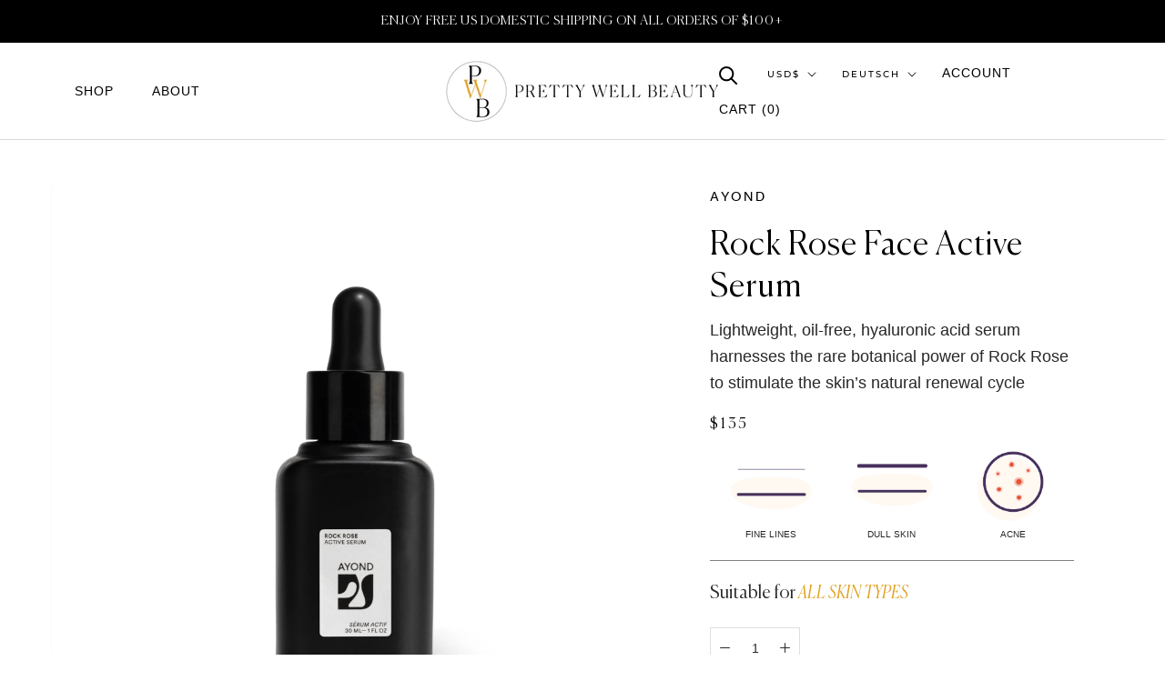

--- FILE ---
content_type: application/javascript; charset=utf-8
request_url: https://cdn-widgetsrepository.yotpo.com/v1/loader/2_Ld2wCi1g1dgp-4iYHZNQ
body_size: 10248
content:

if (typeof (window) !== 'undefined' && window.performance && window.performance.mark) {
  window.performance.mark('yotpo:loader:loaded');
}
var yotpoWidgetsContainer = yotpoWidgetsContainer || { guids: {} };
(function(){
    var guid = "2_Ld2wCi1g1dgp-4iYHZNQ";
    var loader = {
        loadDep: function (link, onLoad, strategy) {
            var script = document.createElement('script');
            script.onload = onLoad || function(){};
            script.src = link;
            if (strategy === 'defer') {
                script.defer = true;
            } else if (strategy === 'async') {
                script.async = true;
            }
            script.setAttribute("type", "text/javascript");
            script.setAttribute("charset", "utf-8");
            document.head.appendChild(script);
        },
        config: {
            data: {
                guid: guid
            },
            widgets: {
            
                "718724": {
                    instanceId: "718724",
                    instanceVersionId: "256732041",
                    templateAssetUrl: "https://cdn-widgetsrepository.yotpo.com/widget-assets/widget-customer-preview/app.v0.2.8-6189.js",
                    cssOverrideAssetUrl: "",
                    customizationCssUrl: "",
                    customizations: {
                      "view-background-color": "transparent",
                      "view-primary-color": "#2e4f7c",
                      "view-primary-font": "Nunito Sans@700|https://cdn-widgetsrepository.yotpo.com/web-fonts/css/nunito_sans/v1/nunito_sans_700.css",
                      "view-text-color": "#202020",
                      "welcome-text": "Good morning"
                    },
                    staticContent: {
                      "currency": "USD",
                      "hideIfMatchingQueryParam": [
                        "oseid"
                      ],
                      "isHidden": true,
                      "platformName": "shopify",
                      "selfExecutable": true,
                      "storeId": "iopoGGAsRq5f5j4QkZUCcOrfSoLJLvVM9ZWFwUmP",
                      "storeLoginUrl": "http://prettywell-beauty.myshopify.com/account/login",
                      "storeRegistrationUrl": "http://prettywell-beauty.myshopify.com/account/register",
                      "storeRewardsPageUrl": "http://prettywell-beauty.myshopify.com/pages/rewards",
                      "urlMatch": "^(?!.*\\.yotpo\\.com).*$"
                    },
                    className: "CustomerPreview",
                    dependencyGroupId: null
                },
            
                "347817": {
                    instanceId: "347817",
                    instanceVersionId: "318673472",
                    templateAssetUrl: "https://cdn-widgetsrepository.yotpo.com/widget-assets/widget-coupons-redemption/app.v0.6.2-5198.js",
                    cssOverrideAssetUrl: "",
                    customizationCssUrl: "",
                    customizations: {
                      "confirmation-step-cancel-option": "NO",
                      "confirmation-step-confirm-option": "YES",
                      "confirmation-step-title": "ARE YOU SURE?",
                      "coupon-background-type": "no-background",
                      "coupon-code-copied-message-body": "Thank you for redeeming your points. Please paste the code at checkout.",
                      "coupon-code-copied-message-color": "#707997",
                      "coupon-code-copied-message-title": "COPIED",
                      "coupons-redemption-description": "Redeeming your points is easy! Click Redeem My Points and copy \u0026 paste your code at checkout.",
                      "coupons-redemption-headline": "How to use your points",
                      "coupons-redemption-rule": "100 points equals $10.00",
                      "description-color": "#666d8b",
                      "description-font-size": "20",
                      "disabled-outline-button-color": "#929292",
                      "discount-bigger-than-subscription-cost-text": "Your next subscription is lower than the redemption amount",
                      "donate-button-text": "DONATE",
                      "donation-success-message-body": "Thank you for donating ${{donation_amount}} to {{company_name}}",
                      "donation-success-message-color": "#707997",
                      "donation-success-message-title": "SUCCESS",
                      "error-message-color": "#f04860",
                      "error-message-title": "",
                      "headline-color": "#011247",
                      "headline-font-size": "36",
                      "login-button-color": "#556DD8",
                      "login-button-text": "REDEEM MY POINTS",
                      "login-button-text-color": "white",
                      "login-button-type": "filled_rectangle",
                      "message-font-size": "14",
                      "missing-points-amount-text": "You don't have enough points to redeem",
                      "next-subscription-headline-text": "NEXT ORDER",
                      "next-subscription-subtitle-text": "{{product_name}} {{next_order_amount}}",
                      "no-subscription-subtitle-text": "No ongoing subscriptions",
                      "point-balance-text": "You have {{current_point_balance}} points",
                      "points-balance-color": "#011247",
                      "points-balance-font-size": "20",
                      "points-balance-number-color": "#93a1eb",
                      "primary-font-name-and-url": "Montserrat@600|https://fonts.googleapis.com/css?family=Montserrat:600\u0026display=swap",
                      "redeem-button-color": "#556DD8",
                      "redeem-button-text": "REDEEM",
                      "redeem-button-text-color": "white",
                      "redeem-button-type": "filled_rectangle",
                      "redemption-540663-displayname": "$5.00 Off",
                      "redemption-540663-settings-button-color": "#556DD8",
                      "redemption-540663-settings-button-text": "REDEEM",
                      "redemption-540663-settings-button-text-color": "white",
                      "redemption-540663-settings-button-type": "filled_rectangle",
                      "redemption-540663-settings-call-to-action-button-text": "REDEEM",
                      "redemption-540663-settings-cost": 500,
                      "redemption-540663-settings-cost-color": "#666d8b",
                      "redemption-540663-settings-cost-font-size": "20",
                      "redemption-540663-settings-cost-text": "{{points}} POINTS",
                      "redemption-540663-settings-coupon-cost-font-size": "15",
                      "redemption-540663-settings-coupon-reward-font-size": "29",
                      "redemption-540663-settings-discount-amount-cents": 500,
                      "redemption-540663-settings-discount-type": "fixed_amount",
                      "redemption-540663-settings-reward": "$5.00 Off",
                      "redemption-540663-settings-reward-color": "#011247",
                      "redemption-540663-settings-reward-font-size": "30",
                      "redemption-540663-settings-success-message-text": "Discount Applied",
                      "redemption-540664-displayname": "$10.00 Off",
                      "redemption-540664-settings-button-color": "#556DD8",
                      "redemption-540664-settings-button-text": "REDEEM",
                      "redemption-540664-settings-button-text-color": "white",
                      "redemption-540664-settings-button-type": "filled_rectangle",
                      "redemption-540664-settings-call-to-action-button-text": "REDEEM",
                      "redemption-540664-settings-cost": 1000,
                      "redemption-540664-settings-cost-color": "#666d8b",
                      "redemption-540664-settings-cost-font-size": "20",
                      "redemption-540664-settings-cost-text": "{{points}} POINTS",
                      "redemption-540664-settings-coupon-cost-font-size": "15",
                      "redemption-540664-settings-coupon-reward-font-size": "29",
                      "redemption-540664-settings-discount-amount-cents": 1000,
                      "redemption-540664-settings-discount-type": "fixed_amount",
                      "redemption-540664-settings-reward": "$10.00 Off",
                      "redemption-540664-settings-reward-color": "#011247",
                      "redemption-540664-settings-reward-font-size": "30",
                      "redemption-540664-settings-success-message-text": "Discount Applied",
                      "redemption-540665-displayname": "$20.00 Off",
                      "redemption-540665-settings-button-color": "#556DD8",
                      "redemption-540665-settings-button-text": "REDEEM",
                      "redemption-540665-settings-button-text-color": "white",
                      "redemption-540665-settings-button-type": "filled_rectangle",
                      "redemption-540665-settings-call-to-action-button-text": "REDEEM",
                      "redemption-540665-settings-cost": 2000,
                      "redemption-540665-settings-cost-color": "#666d8b",
                      "redemption-540665-settings-cost-font-size": "20",
                      "redemption-540665-settings-cost-text": "{{points}} POINTS",
                      "redemption-540665-settings-coupon-cost-font-size": "15",
                      "redemption-540665-settings-coupon-reward-font-size": "29",
                      "redemption-540665-settings-discount-amount-cents": 2000,
                      "redemption-540665-settings-discount-type": "fixed_amount",
                      "redemption-540665-settings-reward": "$20.00 Off",
                      "redemption-540665-settings-reward-color": "#011247",
                      "redemption-540665-settings-reward-font-size": "30",
                      "redemption-540665-settings-success-message-text": "Discount Applied",
                      "rule-border-color": "#bccdfe",
                      "rule-color": "#061153",
                      "rule-font-size": "18",
                      "secondary-font-name-and-url": "Nunito Sans@400|https://fonts.googleapis.com/css?family=Nunito+Sans\u0026display=swap",
                      "selected-extensions": [
                        "540663",
                        "540664",
                        "540665"
                      ],
                      "selected-redemptions-modes": "regular",
                      "subscription-coupon-applied-message-body": "The discount was applied to your upcoming subscription order. You’ll be able to get another discount once the next order is processed.",
                      "subscription-coupon-applied-message-color": "#707997",
                      "subscription-coupon-applied-message-title": "",
                      "subscription-divider-color": "#c2cdf4",
                      "subscription-headline-color": "#666d8b",
                      "subscription-headline-font-size": "14",
                      "subscription-points-headline-text": "YOUR POINT BALANCE",
                      "subscription-points-subtitle-text": "{{current_point_balance}} Points",
                      "subscription-redemptions-description": "Choose a discount option that will automatically apply to your next subscription order.",
                      "subscription-redemptions-headline": "Redeem for Subscription Discount",
                      "subscription-subtitle-color": "#768cdc",
                      "subscription-subtitle-font-size": "20",
                      "view-layout": "full-layout"
                    },
                    staticContent: {
                      "cssEditorEnabled": true,
                      "currency": "USD",
                      "isMultiCurrencyEnabled": false,
                      "merchantId": "86198",
                      "platformName": "shopify",
                      "storeId": "iopoGGAsRq5f5j4QkZUCcOrfSoLJLvVM9ZWFwUmP",
                      "storeLoginUrl": "/account/login",
                      "subunitsPerUnit": 100
                    },
                    className: "CouponsRedemptionWidget",
                    dependencyGroupId: 2
                },
            
                "347816": {
                    instanceId: "347816",
                    instanceVersionId: "318672828",
                    templateAssetUrl: "https://cdn-widgetsrepository.yotpo.com/widget-assets/widget-loyalty-campaigns/app.v0.13.0-4770.js",
                    cssOverrideAssetUrl: "",
                    customizationCssUrl: "",
                    customizations: {
                      "campaign-description-font-color": "#4e5772",
                      "campaign-description-size": "18px",
                      "campaign-item-1274500-background-color": "#f9faff",
                      "campaign-item-1274500-background-image-color-overlay": "rgba(0, 0, 0, .4)",
                      "campaign-item-1274500-background-type": "color",
                      "campaign-item-1274500-border-color": "#848ca3",
                      "campaign-item-1274500-description-font-color": "#4e5772",
                      "campaign-item-1274500-description-font-size": "18",
                      "campaign-item-1274500-exclude_audience_ids": null,
                      "campaign-item-1274500-exclude_audience_names": [],
                      "campaign-item-1274500-hover-view-tile-message": "Earn 40 points when you leave a review",
                      "campaign-item-1274500-icon-color": "#768cdc",
                      "campaign-item-1274500-icon-type": "defaultIcon",
                      "campaign-item-1274500-include_audience_ids": "1",
                      "campaign-item-1274500-include_audience_names": [
                        "All customers"
                      ],
                      "campaign-item-1274500-special-reward-enabled": "false",
                      "campaign-item-1274500-special-reward-headline-background-color": "#E0DBEF",
                      "campaign-item-1274500-special-reward-headline-text": "Just for you!",
                      "campaign-item-1274500-special-reward-headline-title-font-color": "#5344A6",
                      "campaign-item-1274500-special-reward-headline-title-font-size": "16",
                      "campaign-item-1274500-special-reward-tile-border-color": "#8270E7",
                      "campaign-item-1274500-tile-description": "Leave a review",
                      "campaign-item-1274500-tile-reward": "40 points",
                      "campaign-item-1274500-title-font-color": "#011247",
                      "campaign-item-1274500-title-font-size": "27",
                      "campaign-item-1274500-type": "YotpoReviewCampaign",
                      "campaign-item-920207-background-color": "#f9faff",
                      "campaign-item-920207-background-image-color-overlay": "rgba(0, 0, 0, .4)",
                      "campaign-item-920207-background-type": "color",
                      "campaign-item-920207-border-color": "#848ca3",
                      "campaign-item-920207-description-font-color": "#4e5772",
                      "campaign-item-920207-description-font-size": "18",
                      "campaign-item-920207-exclude_audience_ids": null,
                      "campaign-item-920207-exclude_audience_names": [],
                      "campaign-item-920207-hover-view-tile-message": "Earn 20 points when you create an account",
                      "campaign-item-920207-icon-color": "#768cdc",
                      "campaign-item-920207-icon-type": "defaultIcon",
                      "campaign-item-920207-include_audience_ids": "1",
                      "campaign-item-920207-include_audience_names": [
                        "All customers"
                      ],
                      "campaign-item-920207-special-reward-enabled": "false",
                      "campaign-item-920207-special-reward-headline-background-color": "#E0DBEF",
                      "campaign-item-920207-special-reward-headline-text": "Just for you!",
                      "campaign-item-920207-special-reward-headline-title-font-color": "#5344A6",
                      "campaign-item-920207-special-reward-headline-title-font-size": "16",
                      "campaign-item-920207-special-reward-tile-border-color": "#8270E7",
                      "campaign-item-920207-tile-description": "Create an account",
                      "campaign-item-920207-tile-reward": "20 Points",
                      "campaign-item-920207-title-font-color": "#011247",
                      "campaign-item-920207-title-font-size": "27",
                      "campaign-item-920207-type": "CreateAccountCampaign",
                      "campaign-item-920208-action-tile-action-text": "Add My Birthday",
                      "campaign-item-920208-action-tile-ask-year": "true",
                      "campaign-item-920208-action-tile-birthday-required-field-message": "This field is required",
                      "campaign-item-920208-action-tile-birthday-thank-you-message": "Thanks! We're looking forward to helping you celebrate :)",
                      "campaign-item-920208-action-tile-european-date-format": "false",
                      "campaign-item-920208-action-tile-message-text": "If your birthday is within the next 30 days, your reward will be granted in delay, up to 30 days.",
                      "campaign-item-920208-action-tile-month-names": "January,February,March,April,May,June,July,August,September,October,November,December",
                      "campaign-item-920208-action-tile-title": "Earn 10 points on your birthday",
                      "campaign-item-920208-background-color": "#f9faff",
                      "campaign-item-920208-background-image-color-overlay": "rgba(0, 0, 0, .4)",
                      "campaign-item-920208-background-type": "color",
                      "campaign-item-920208-border-color": "#848ca3",
                      "campaign-item-920208-description-font-color": "#4e5772",
                      "campaign-item-920208-description-font-size": "18",
                      "campaign-item-920208-exclude_audience_ids": null,
                      "campaign-item-920208-exclude_audience_names": [],
                      "campaign-item-920208-icon-color": "#768cdc",
                      "campaign-item-920208-icon-type": "defaultIcon",
                      "campaign-item-920208-include_audience_ids": "1",
                      "campaign-item-920208-include_audience_names": [
                        "All customers"
                      ],
                      "campaign-item-920208-special-reward-enabled": "false",
                      "campaign-item-920208-special-reward-headline-background-color": "#E0DBEF",
                      "campaign-item-920208-special-reward-headline-text": "Just for you!",
                      "campaign-item-920208-special-reward-headline-title-font-color": "#5344A6",
                      "campaign-item-920208-special-reward-headline-title-font-size": "16",
                      "campaign-item-920208-special-reward-tile-border-color": "#8270E7",
                      "campaign-item-920208-tile-description": "Happy Birthday",
                      "campaign-item-920208-tile-reward": "10 Points",
                      "campaign-item-920208-title-font-color": "#011247",
                      "campaign-item-920208-title-font-size": "27",
                      "campaign-item-920208-type": "BirthdayCampaign",
                      "campaign-item-920209-background-color": "#f9faff",
                      "campaign-item-920209-background-image-color-overlay": "rgba(0, 0, 0, .4)",
                      "campaign-item-920209-background-type": "color",
                      "campaign-item-920209-border-color": "#848ca3",
                      "campaign-item-920209-description-font-color": "#4e5772",
                      "campaign-item-920209-description-font-size": "18",
                      "campaign-item-920209-exclude_audience_ids": null,
                      "campaign-item-920209-exclude_audience_names": [],
                      "campaign-item-920209-hover-view-tile-message": "Earn 1 points for every $1.00 you spend in our store",
                      "campaign-item-920209-icon-color": "#768cdc",
                      "campaign-item-920209-icon-type": "defaultIcon",
                      "campaign-item-920209-include_audience_ids": "1",
                      "campaign-item-920209-include_audience_names": [
                        "All customers"
                      ],
                      "campaign-item-920209-special-reward-enabled": "false",
                      "campaign-item-920209-special-reward-headline-background-color": "#E0DBEF",
                      "campaign-item-920209-special-reward-headline-text": "Just for you!",
                      "campaign-item-920209-special-reward-headline-title-font-color": "#5344A6",
                      "campaign-item-920209-special-reward-headline-title-font-size": "16",
                      "campaign-item-920209-special-reward-tile-border-color": "#8270E7",
                      "campaign-item-920209-tile-description": "Make a purchase",
                      "campaign-item-920209-tile-reward": "1 Points Per $1.00",
                      "campaign-item-920209-title-font-color": "#011247",
                      "campaign-item-920209-title-font-size": "27",
                      "campaign-item-920209-type": "PointsForPurchasesCampaign",
                      "campaign-title-font-color": "#011247",
                      "campaign-title-size": "27px",
                      "completed-tile-headline": "Completed",
                      "completed-tile-message": "You already completed this campaign",
                      "container-headline": "Ways to earn points",
                      "general-hover-tile-button-color": "#ffffff",
                      "general-hover-tile-button-text-color": "#140060",
                      "general-hover-tile-button-type": "filled_rectangle",
                      "general-hover-tile-color-overlay": "#011247",
                      "general-hover-tile-text-color": "#ffffff",
                      "headline-font-color": "#011247",
                      "headline-font-size": "36px",
                      "logged-out-is-redirect-after-login-to-current-page": "true",
                      "logged-out-message": "Already a member?",
                      "logged-out-sign-in-text": "Log in",
                      "logged-out-sign-up-text": "Sign up",
                      "main-text-font-name-and-url": "Montserrat@600|https://fonts.googleapis.com/css?family=Montserrat:600\u0026display=swap",
                      "secondary-text-font-name-and-url": "Montserrat@400|https://fonts.googleapis.com/css?family=Montserrat\u0026display=swap",
                      "selected-audiences": "1",
                      "selected-extensions": [
                        "920207",
                        "920208",
                        "920209",
                        "1274500"
                      ],
                      "special-reward-enabled": "false",
                      "special-reward-headline-background-color": "#E0DBEF",
                      "special-reward-headline-text": "Special for you",
                      "special-reward-headline-title-font-color": "#5344A6",
                      "special-reward-headline-title-font-size": "16",
                      "special-reward-tile-border-color": "#8270E7",
                      "tile-border-color": "#848ca3",
                      "tiles-background-color": "#f9faff",
                      "time-between-rewards-days": "You're eligible to participate again in *|days|* days.",
                      "time-between-rewards-hours": "You're eligible to participate again in *|hours|* hours."
                    },
                    staticContent: {
                      "companyName": "Pretty Well Beauty",
                      "cssEditorEnabled": true,
                      "currency": "USD",
                      "facebookAppId": "1647129615540489",
                      "isMultiCurrencyEnabled": false,
                      "isSegmentationsPickerEnabled": false,
                      "merchantId": "86198",
                      "platformName": "shopify",
                      "storeAccountLoginUrl": "//prettywell-beauty.myshopify.com/account/login",
                      "storeAccountRegistrationUrl": "//prettywell-beauty.myshopify.com/account/register",
                      "storeId": "iopoGGAsRq5f5j4QkZUCcOrfSoLJLvVM9ZWFwUmP"
                    },
                    className: "CampaignWidget",
                    dependencyGroupId: 2
                },
            
                "347815": {
                    instanceId: "347815",
                    instanceVersionId: "24338439",
                    templateAssetUrl: "https://cdn-widgetsrepository.yotpo.com/widget-assets/widget-referral-widget/app.v1.8.1-4652.js",
                    cssOverrideAssetUrl: "",
                    customizationCssUrl: "",
                    customizations: {
                      "background-color": "rgba( 255, 255, 255, 1 )",
                      "background-image-url": "https://cdn-widget-assets.yotpo.com/widget-referral-widget/customizations/defaults/BackgroundImage-v3.jpg",
                      "customer-email-view-button-text": "Next",
                      "customer-email-view-description": "Give your friends $20 off their first order of $40 and get $20 (in points) for each successful referral",
                      "customer-email-view-header": "Refer a Friend",
                      "customer-email-view-input-placeholder": "Your email address",
                      "customer-email-view-title": "GIVE $20, GET $20",
                      "customer-name-view-input-placeholder": "Your name",
                      "default-toggle": true,
                      "description-color": "rgba( 55, 51, 48, 1 )",
                      "description-font-size": "20px",
                      "final-view-button-text": "REFER MORE FRIENDS",
                      "final-view-description": "Remind your friends to check their emails",
                      "final-view-error-description": "We were unable to send the referral link",
                      "final-view-error-text": "GO BACK",
                      "final-view-error-title": "SOMETHING WENT WRONG",
                      "final-view-title": "THANKS FOR REFERRING",
                      "fonts-primary-font-name-and-url": "Montserrat@600|https://fonts.googleapis.com/css?family=Montserrat:600\u0026display=swap",
                      "fonts-secondary-font-name-and-url": "Nunito Sans@400|https://fonts.googleapis.com/css?family=Nunito+Sans:400\u0026display=swap",
                      "header-color": "rgba( 0, 0, 0, 1 )",
                      "header-font-size": "18px",
                      "main-share-option-desktop": "main_share_email",
                      "main-share-option-mobile": "main_share_sms",
                      "next-button-background-color": "rgba( 118, 140,  220, 1 )",
                      "next-button-font-size": "18px",
                      "next-button-size": "standard",
                      "next-button-text-color": "rgba( 118, 140,  220, 1 )",
                      "next-button-type": "rectangular_outline",
                      "referral-history-completed-points-text": "{{points}} POINTS",
                      "referral-history-completed-status-type": "text",
                      "referral-history-confirmed-status": "COMPLETED",
                      "referral-history-pending-status": "PENDING",
                      "referral-history-redeem-text": "To redeem your points, simply apply your discount at checkout.",
                      "referral-history-sumup-line-points-text": "{{points}} POINTS",
                      "referral-history-sumup-line-text": "Your Rewards",
                      "referral-views-button-text": "Next",
                      "referral-views-copy-link-button-text": "COPY LINK",
                      "referral-views-description": "Give your friends $20 off their first order of $40 and get $20 (in points) for each successful referral",
                      "referral-views-email-share-body": "How does a discount off your first order at {{company_name}} sound? Use the link below and once you've shopped, I'll get a reward too.\n{{referral_link}}",
                      "referral-views-email-share-subject": "Discount to a Store You'll Love!",
                      "referral-views-email-share-type": "marketing_email",
                      "referral-views-friends-input-placeholder": "Friend’s email address",
                      "referral-views-header": "Refer a Friend",
                      "referral-views-personal-email-button-text": "SEND VIA MY EMAIL",
                      "referral-views-sms-button-text": "SEND VIA SMS",
                      "referral-views-title": "GIVE $20, GET $20",
                      "referral-views-whatsapp-button-text": "SEND VIA WHATSAPP",
                      "share-allow-copy-link": true,
                      "share-allow-email": true,
                      "share-allow-facebook": true,
                      "share-allow-sms": true,
                      "share-allow-twitter": true,
                      "share-allow-whatsapp": true,
                      "share-facebook-header": "Earn A Discount When You Shop Today!",
                      "share-facebook-image-url": "",
                      "share-icons-color": "black",
                      "share-settings-copyLink": true,
                      "share-settings-default-checkbox": true,
                      "share-settings-default-mobile-checkbox": true,
                      "share-settings-email": true,
                      "share-settings-facebook": true,
                      "share-settings-fbMessenger": true,
                      "share-settings-mobile-copyLink": true,
                      "share-settings-mobile-email": true,
                      "share-settings-mobile-facebook": true,
                      "share-settings-mobile-fbMessenger": true,
                      "share-settings-mobile-sms": true,
                      "share-settings-mobile-twitter": true,
                      "share-settings-mobile-whatsapp": true,
                      "share-settings-twitter": true,
                      "share-settings-whatsapp": true,
                      "share-sms-message": "I love {{company_name}}! Shop through my link to get a reward {{referral_link}}",
                      "share-twitter-message": "These guys are great! Get a discount using my link: ",
                      "share-whatsapp-message": "I love {{company_name}}! Shop through my link to get a reward {{referral_link}}",
                      "tab-size": "medium",
                      "tab-type": "lower_line",
                      "tab-view-primary-tab-text": "Refer a Friend",
                      "tab-view-secondary-tab-text": "Your Referrals",
                      "tile-color": "rgba( 255, 255, 255, 1 )",
                      "title-color": "rgba( 55, 51, 48, 1 )",
                      "title-font-size": "36px",
                      "view-exit-intent-enabled": false,
                      "view-exit-intent-mobile-timeout-ms": 10000,
                      "view-is-popup": false,
                      "view-popup-delay-ms": 0,
                      "view-show-popup-on-exit": false,
                      "view-show-referral-history": false,
                      "view-table-rectangular-dark-pending-color": "rgba( 0, 0, 0, 0.6 )",
                      "view-table-rectangular-light-pending-color": "#FFFFFF",
                      "view-table-selected-color": "#558342",
                      "view-table-theme": "dark",
                      "view-table-type": "rectangular"
                    },
                    staticContent: {
                      "companyName": "Pretty Well Beauty",
                      "cssEditorEnabled": true,
                      "currency": "USD",
                      "hasPrimaryFontsFeature": true,
                      "isMultiCurrencyEnabled": false,
                      "merchantId": "86198",
                      "migrateTabColorToBackground": true,
                      "platformName": "shopify",
                      "referralHistoryEnabled": true,
                      "referralHost": "http://rwrd.io"
                    },
                    className: "ReferralWidget",
                    dependencyGroupId: 2
                },
            
                "347814": {
                    instanceId: "347814",
                    instanceVersionId: "318673118",
                    templateAssetUrl: "https://cdn-widgetsrepository.yotpo.com/widget-assets/widget-visual-redemption/app.v0.6.1-4815.js",
                    cssOverrideAssetUrl: "",
                    customizationCssUrl: "",
                    customizations: {
                      "description-color": "#666d8b",
                      "description-font-size": "20",
                      "headline-color": "#011247",
                      "headline-font-size": "36",
                      "layout-background-color": "white",
                      "primary-font-name-and-url": "Montserrat@600|https://fonts.googleapis.com/css?family=Montserrat:600\u0026display=swap",
                      "redemption-1-displayname": "Tile 1",
                      "redemption-1-settings-cost": "0 points",
                      "redemption-1-settings-cost-color": "#666d8b",
                      "redemption-1-settings-cost-font-size": "20",
                      "redemption-1-settings-reward": "$0",
                      "redemption-1-settings-reward-color": "#011247",
                      "redemption-1-settings-reward-font-size": "30",
                      "redemption-2-displayname": "Tile 2",
                      "redemption-2-settings-cost": "0 points",
                      "redemption-2-settings-cost-color": "#666d8b",
                      "redemption-2-settings-cost-font-size": "20",
                      "redemption-2-settings-reward": "$0",
                      "redemption-2-settings-reward-color": "#011247",
                      "redemption-2-settings-reward-font-size": "30",
                      "redemption-3-displayname": "Tile 3",
                      "redemption-3-settings-cost": "0 points",
                      "redemption-3-settings-cost-color": "#666d8b",
                      "redemption-3-settings-cost-font-size": "20",
                      "redemption-3-settings-reward": "$0",
                      "redemption-3-settings-reward-color": "#011247",
                      "redemption-3-settings-reward-font-size": "30",
                      "rule-border-color": "#bccdfe",
                      "rule-color": "#061153",
                      "rule-font-size": "18",
                      "secondary-font-name-and-url": "Nunito Sans@400|https://fonts.googleapis.com/css?family=Nunito+Sans\u0026display=swap",
                      "selected-extensions": [
                        "1",
                        "2",
                        "3"
                      ],
                      "view-layout": "full-layout",
                      "visual-redemption-description": "Redeeming your hard-earned points is easy! Simply apply your points for a discount at checkout!",
                      "visual-redemption-headline": "How to use your points",
                      "visual-redemption-rule": "100 points equals $10.00"
                    },
                    staticContent: {
                      "cssEditorEnabled": true,
                      "currency": "USD",
                      "isMultiCurrencyEnabled": false,
                      "platformName": "shopify",
                      "storeId": "iopoGGAsRq5f5j4QkZUCcOrfSoLJLvVM9ZWFwUmP"
                    },
                    className: "VisualRedemptionWidget",
                    dependencyGroupId: 2
                },
            
                "347813": {
                    instanceId: "347813",
                    instanceVersionId: "318673305",
                    templateAssetUrl: "https://cdn-widgetsrepository.yotpo.com/widget-assets/widget-my-rewards/app.v0.3.3-4897.js",
                    cssOverrideAssetUrl: "",
                    customizationCssUrl: "",
                    customizations: {
                      "logged-in-description-color": "#728be2",
                      "logged-in-description-font-size": "34",
                      "logged-in-description-text": "You Have {{current_point_balance}} Points",
                      "logged-in-headline-color": "#011247",
                      "logged-in-headline-font-size": "36",
                      "logged-in-headline-text": "Hi {{first_name}}!",
                      "logged-in-primary-button-cta-type": "redemptionWidget",
                      "logged-in-primary-button-text": "REDEEM NOW",
                      "logged-in-secondary-button-text": "REWARDS HISTORY",
                      "logged-out-headline-color": "#011247",
                      "logged-out-headline-font-size": "36",
                      "logged-out-headline-text": "How It Works",
                      "primary-button-background-color": "#728be2",
                      "primary-button-text-color": "#ffffff",
                      "primary-button-type": "filled_rectangle",
                      "primary-font-name-and-url": "Montserrat@600|https://fonts.googleapis.com/css?family=Montserrat:600\u0026display=swap",
                      "reward-step-1-displayname": "Step 1",
                      "reward-step-1-settings-description": "Create an account and\nget 100 points.",
                      "reward-step-1-settings-description-color": "#666d8b",
                      "reward-step-1-settings-description-font-size": "20",
                      "reward-step-1-settings-icon": "default",
                      "reward-step-1-settings-icon-color": "#b7c6f8",
                      "reward-step-1-settings-title": "SIGN UP",
                      "reward-step-1-settings-title-color": "#011247",
                      "reward-step-1-settings-title-font-size": "24",
                      "reward-step-2-displayname": "Step 2",
                      "reward-step-2-settings-description": "Earn points every time\nyou shop.",
                      "reward-step-2-settings-description-color": "#666d8b",
                      "reward-step-2-settings-description-font-size": "20",
                      "reward-step-2-settings-icon": "default",
                      "reward-step-2-settings-icon-color": "#b7c6f8",
                      "reward-step-2-settings-title": "EARN POINTS",
                      "reward-step-2-settings-title-color": "#011247",
                      "reward-step-2-settings-title-font-size": "24",
                      "reward-step-3-displayname": "Step 3",
                      "reward-step-3-settings-description": "Redeem points for\nexclusive discounts.",
                      "reward-step-3-settings-description-color": "#666d8b",
                      "reward-step-3-settings-description-font-size": "20",
                      "reward-step-3-settings-icon": "default",
                      "reward-step-3-settings-icon-color": "#b7c6f8",
                      "reward-step-3-settings-title": "REDEEM POINTS",
                      "reward-step-3-settings-title-color": "#011247",
                      "reward-step-3-settings-title-font-size": "24",
                      "rewards-history-approved-text": "Approved",
                      "rewards-history-background-color": "rgba(1,18,71,0.8)",
                      "rewards-history-headline-color": "#10055c",
                      "rewards-history-headline-font-size": "28",
                      "rewards-history-headline-text": "Rewards History",
                      "rewards-history-pending-text": "Pending",
                      "rewards-history-refunded-text": "Refunded",
                      "rewards-history-reversed-text": "Reversed",
                      "rewards-history-table-action-col-text": "Action",
                      "rewards-history-table-date-col-text": "Date",
                      "rewards-history-table-points-col-text": "Points",
                      "rewards-history-table-status-col-text": "Status",
                      "rewards-history-table-store-col-text": "Store",
                      "secondary-button-background-color": "#768cdc",
                      "secondary-button-text-color": "#768cdc",
                      "secondary-button-type": "rectangular_outline",
                      "secondary-font-name-and-url": "Nunito Sans@400|https://fonts.googleapis.com/css?family=Nunito+Sans:400\u0026display=swap",
                      "view-grid-points-column-color": "#7a97e8",
                      "view-grid-rectangular-background-color": "#e6ecff",
                      "view-grid-type": "rectangular"
                    },
                    staticContent: {
                      "cssEditorEnabled": true,
                      "currency": "USD",
                      "isMultiCurrencyEnabled": false,
                      "isMultiStoreMerchant": false,
                      "merchantId": "86198",
                      "platformName": "shopify",
                      "storeId": "iopoGGAsRq5f5j4QkZUCcOrfSoLJLvVM9ZWFwUmP"
                    },
                    className: "MyRewardsWidget",
                    dependencyGroupId: 2
                },
            
                "347812": {
                    instanceId: "347812",
                    instanceVersionId: "318672973",
                    templateAssetUrl: "https://cdn-widgetsrepository.yotpo.com/widget-assets/widget-hero-section/app.v0.2.1-4807.js",
                    cssOverrideAssetUrl: "",
                    customizationCssUrl: "",
                    customizations: {
                      "background-image-url": "https://cdn-widget-assets.yotpo.com/widget-hero-section/customizations/defaults/BackgroundImage.jpg",
                      "description-color": "#0F0C6D",
                      "description-font-size": "20",
                      "description-text-logged-in": "As a member you'll earn points \u0026 exclusive rewards every time you shop.",
                      "description-text-logged-out": "Become a member and earn points \u0026 exclusive rewards every time you shop.",
                      "headline-color": "#0a0f5f",
                      "headline-font-size": "40",
                      "headline-text-logged-in": "Welcome to the club",
                      "headline-text-logged-out": "Join the club",
                      "login-button-color": "#0f0c6d",
                      "login-button-text": "LOGIN",
                      "login-button-text-color": "#0f0c6d",
                      "login-button-type": "rectangular_outline",
                      "mobile-background-image-url": "https://cdn-widget-assets.yotpo.com/widget-hero-section/customizations/defaults/MobileBackgroundImage.jpg",
                      "primary-font-name-and-url": "Montserrat@600|https://fonts.googleapis.com/css?family=Montserrat:600\u0026display=swap",
                      "register-button-color": "#0f0c6d",
                      "register-button-text": "JOIN NOW",
                      "register-button-text-color": "#ffffff",
                      "register-button-type": "filled_rectangle",
                      "secondary-font-name-and-url": "Nunito Sans@400|https://fonts.googleapis.com/css?family=Nunito+Sans:400\u0026display=swap",
                      "view-layout": "left-layout"
                    },
                    staticContent: {
                      "cssEditorEnabled": true,
                      "merchantId": "86198",
                      "platformName": "shopify",
                      "storeId": "iopoGGAsRq5f5j4QkZUCcOrfSoLJLvVM9ZWFwUmP",
                      "storeLoginUrl": "//prettywell-beauty.myshopify.com/account/login",
                      "storeRegistrationUrl": "//prettywell-beauty.myshopify.com/account/register"
                    },
                    className: "HeroSectionWidget",
                    dependencyGroupId: 2
                },
            
                "58673": {
                    instanceId: "58673",
                    instanceVersionId: "356852765",
                    templateAssetUrl: "https://cdn-widgetsrepository.yotpo.com/widget-assets/widget-referred-friend/app.v0.7.6-7357.js",
                    cssOverrideAssetUrl: "",
                    customizationCssUrl: "",
                    customizations: {
                      "background-color": "rgba(0, 0, 0, 0.7)",
                      "background-image-url": "https://cdn-widget-assets.yotpo.com/widget-referred-friend/customizations/defaults/backgroundImage-desktop.jpg",
                      "background-image-url-mobile": "https://cdn-widget-assets.yotpo.com/widget-referred-friend/customizations/defaults/backgroundImage-mobile-v2.jpg",
                      "copy-code-copied-text": "COPIED",
                      "copy-code-icon-color": "#9b9b9b",
                      "coupon-background-color": "#fafbfc",
                      "description-color": "#3e3a36",
                      "description-font-size": "18px",
                      "description-text": "Use this code at checkout:",
                      "email-activation": "false",
                      "email-capture-description-color": "#3e3a36",
                      "email-capture-description-font-size": "18px",
                      "email-capture-description-text": "Enter your email to get the referral code:",
                      "email-capture-title-color": "#47423e",
                      "email-capture-title-font-size": "26px",
                      "email-capture-title-text": "HEY, FRIEND! YOU'VE GOT A DISCOUNT ON YOUR FIRST PURCHASE.",
                      "error-already-used-coupon-text": "Looks like you’ve already used this offer",
                      "error-general-failure-text": "Oops! Looks like something went wrong generating your coupon code. Please refresh page to try again.",
                      "error-message-invalid-email": "Please fill in a valid email address",
                      "error-message-invalid-email-text-color": "#f04860",
                      "error-message-text-color": "#f04860",
                      "error-not-eligible-coupon-text": "Looks like you’re not eligible to use this offer.",
                      "next-button-background-color": "#393086",
                      "next-button-text": "Next",
                      "next-button-text-color": "#ffffff",
                      "next-button-type": "filled_rectangle",
                      "popup-background-color": "#ffffff",
                      "primary-font-name-and-url": "Quicksand",
                      "secondary-font-name-and-url": "Nunito Sans@400| https://fonts.googleapis.com/css?family=Nunito+Sans:400\u0026display=swap",
                      "show-email-step": "false",
                      "start-button-background-color": "#ab7d00",
                      "start-button-text": "Start Shopping",
                      "start-button-text-color": "#ffffff",
                      "start-button-type": "filled_rectangle",
                      "text-design-choose-screen": "email_capture_display",
                      "title-color": "#47423e",
                      "title-font-size": "26px",
                      "title-text": "HEY, FRIEND! YOU'VE GOT A DISCOUNT ON YOUR FIRST PURCHASE."
                    },
                    staticContent: {
                      "cssEditorEnabled": "true",
                      "currency": "USD",
                      "forceEmailCapture": "false",
                      "isMultiCurrencyEnabled": false,
                      "merchantId": "86198",
                      "platformName": "shopify",
                      "selfExecutable": true,
                      "shouldShowInfoMessage": false,
                      "urlMatch": "https?://(?!yap.yotpo.com).*sref_id=.*"
                    },
                    className: "ReferredFriendWidget",
                    dependencyGroupId: null
                },
            
            },
            guidStaticContent: {},
            dependencyGroups: {
                      "2": [
                        "https://cdn-widget-assets.yotpo.com/widget-vue-core/app.v0.1.0-2295.js"
                      ]
                    }
        },
        initializer: "https://cdn-widgetsrepository.yotpo.com/widget-assets/widgets-initializer/app.v0.9.8-7487.js",
        analytics: "https://cdn-widgetsrepository.yotpo.com/widget-assets/yotpo-pixel/2025-12-31_09-59-10/bundle.js"
    }
    
    
    const initWidgets = function (config, initializeWidgets = true) {
        const widgetInitializer = yotpoWidgetsContainer['yotpo_widget_initializer'](config);
        return widgetInitializer.initWidgets(initializeWidgets);
    };
    const initWidget = function (config, instanceId, widgetPlaceHolder) {
        const widgetInitializer = yotpoWidgetsContainer['yotpo_widget_initializer'](config);
        if (widgetInitializer.initWidget) {
            return widgetInitializer.initWidget(instanceId, widgetPlaceHolder);
        }
        console.error("initWidget is not supported widgetInitializer");
    };
    const onInitializerLoad = function (config) {
        const prevInitWidgets = yotpoWidgetsContainer.initWidgets;
        yotpoWidgetsContainer.initWidgets = function (initializeWidgets = true) {
            if (prevInitWidgets) {
                if (typeof Promise !== 'undefined' && Promise.all) {
                    return Promise.all([prevInitWidgets(initializeWidgets), initWidgets(config, initializeWidgets)]);
                }
                console.warn('[deprecated] promise is not supported in initWidgets');
                prevInitWidgets(initializeWidgets);
            }
            return initWidgets(config, initializeWidgets);
        }
        const prevInitWidget = yotpoWidgetsContainer.initWidget;
        yotpoWidgetsContainer.initWidget = function (instanceId, widgetPlaceHolder) {
            if (prevInitWidget) {
              prevInitWidget(instanceId, widgetPlaceHolder)
            }
            return initWidget(config, instanceId, widgetPlaceHolder);
        }
        const guidWidgetContainer = getGuidWidgetsContainer();
        guidWidgetContainer.initWidgets = function () {
            return initWidgets(config);
        }
        guidWidgetContainer.initWidgets();
    };
    function getGuidWidgetsContainer () {
        if (!yotpoWidgetsContainer.guids) {
            yotpoWidgetsContainer.guids = {};
        }
        if (!yotpoWidgetsContainer.guids[guid]) {
            yotpoWidgetsContainer.guids[guid] = {};
        }
        return yotpoWidgetsContainer.guids[guid];
    }

    

    const guidWidgetContainer = getGuidWidgetsContainer();
    guidWidgetContainer.config = loader.config;
    if (!guidWidgetContainer.yotpo_widget_scripts_loaded) {
        guidWidgetContainer.yotpo_widget_scripts_loaded = true;
        guidWidgetContainer.onInitializerLoad = function () { onInitializerLoad(loader.config) };
        
        
        loader.loadDep(loader.analytics, function () {}, 'defer');
        
        
        
        loader.loadDep(loader.initializer, function () { guidWidgetContainer.onInitializerLoad() }, 'async');
        
    }
})()


